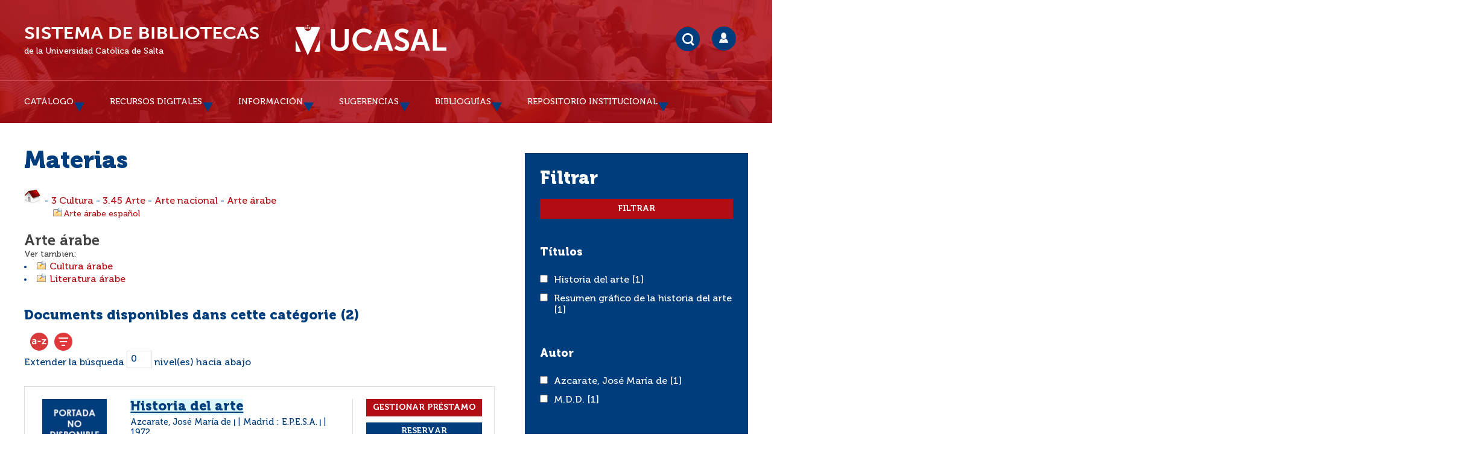

--- FILE ---
content_type: text/html; charset=iso-8859-1
request_url: https://bibliotecas.ucasal.edu.ar/opac_css/index.php?lvl=categ_see&id=1023
body_size: 68886
content:
<!DOCTYPE html>
<html><head><meta http-equiv="Content-Type" content="charset=iso-8859-1">


    
			<meta charset="iso-8859-1">
			<meta name="author" content="Sistema de Bibliotecas (UCASAL) Universidad Católica de Salta">
					
			<meta name="keywords" content="Sistema de Bibliotecas UCASAL, Repositorio Institucional UCASAL, Biblioteca UCASAL">
			<meta name="description" content="Catálogo y Repositorio Institucional UCASAL Universidad Católica de Salta"><meta name="robots" content="all">
			<!--IE et son enfer de compatibilit&eacute;-->
			<meta http-equiv="X-UA-Compatible" content="IE=Edge">
			<meta name="viewport" content="width=device-width, initial-scale=1, maximum-scale=1">
	<!--IE et son enfer de compatibilit&eacute;-->
	<meta http-equiv="X-UA-Compatible" content="IE=Edge">
	<meta name="viewport" content="width=device-width, initial-scale=1, maximum-scale=1">		
	<title>UCASAL-Sistema de Bibliotecas - Catálogo en línea y Repositorio Institucional </title>
	<script type="text/javascript" src="./styles/common/toolkits/jquery/versions/jquery-2.2.4.min.js"></script>
	<script type="text/javascript" src="./styles/common/toolkits/jquery/components/jquery.mobile.custom.min.js"></script>
	<script type="text/javascript" src="./styles/common/toolkits/uikit/js/uikit.min.js"></script>
	<link rel="stylesheet" type="text/css" href="./styles/common/toolkits/uikit/css/uikit.min.css">
	<script type="text/javascript" src="./styles/common/toolkits/uikit/js/components/init-responsive.min.js"></script>
	<link rel="stylesheet" type="text/css" href="./styles/common/toolkits/uikit/css/components/init-responsive.min.css">
	<script type="text/javascript" src="./styles/common/toolkits/uikit/js/components/search-box-tgle-clpse.min.js"></script>
	<script type="text/javascript" src="./styles/common/toolkits/uikit/js/components/set-grid-main-uncolored.min.js"></script>
	<link rel="stylesheet" type="text/css" href="./styles/common/toolkits/uikit/css/components/set-grid-main-uncolored.min.css">
	<script type="text/javascript" src="./styles/common/toolkits/uikit/js/components/touch-user-box-tgle.min.js"></script>
	<link rel="stylesheet" type="text/css" href="./styles/common/toolkits/uikit/css/components/touch-user-box-tgle.min.css">
	<link rel="alternate" type="application/rss+xml" title="Año 2010 - RIUCASAL" href="https://bibliotecas.ucasal.edu.ar/opac_css/rss.php?id=6"><link rel="alternate" type="application/rss+xml" title="Año 2011 - RIUCASAL" href="https://bibliotecas.ucasal.edu.ar/opac_css/rss.php?id=7"><link rel="alternate" type="application/rss+xml" title="Año 2012 - RIUCASAL" href="https://bibliotecas.ucasal.edu.ar/opac_css/rss.php?id=8"><link rel="alternate" type="application/rss+xml" title="Año 2013 - RIUCASAL" href="https://bibliotecas.ucasal.edu.ar/opac_css/rss.php?id=9"><link rel="alternate" type="application/rss+xml" title="Año 2014 - RIUCASAL" href="https://bibliotecas.ucasal.edu.ar/opac_css/rss.php?id=10"><link rel="alternate" type="application/rss+xml" title="Año 2015 - RIUCASAL" href="https://bibliotecas.ucasal.edu.ar/opac_css/rss.php?id=11"><link rel="alternate" type="application/rss+xml" title="Año 2016 - RIUCASAL" href="https://bibliotecas.ucasal.edu.ar/opac_css/rss.php?id=12"><link rel="alternate" type="application/rss+xml" title="Año 2017 - RIUCASAL" href="https://bibliotecas.ucasal.edu.ar/opac_css/rss.php?id=13"><link rel="alternate" type="application/rss+xml" title="Repositorio Institucional Universidad Católica de Salta" href="https://bibliotecas.ucasal.edu.ar/opac_css/rss.php?id=5">
	<!-- Inclusion JQuery pour uikit --><!--[if (!IE)|(gt IE 8)]><!-->
				<script type="text/javascript" src="./styles/common/toolkits/jquery/versions/jquery-2.1.1.min.js"></script>
				<!--<![endif]-->
				
				<!--[if lte IE 8]>
				  <script type='text/javascript' src='./styles/common/toolkits/jquery/components/jquery-1.9.1.min.js'></script>
				<![endif]--><script type="text/javascript" src="./styles/common/toolkits/jquery/components/jquery.bxsliderv4.min.js"></script><script type="text/javascript" src="./styles/common/toolkits/jquery/components/jquery.mobile.custom.min.js"></script>
<link rel="stylesheet" type="text/css" href="./styles/common/animation_display.css?1615840338">
<link rel="stylesheet" type="text/css" href="./styles/common/common.css?1716833030">
<link rel="stylesheet" type="text/css" href="./styles/common/contrib.css?1673291018">
<link rel="stylesheet" type="text/css" href="./styles/common/dGrowl.css?1657634134">
<link rel="stylesheet" type="text/css" href="./styles/common/font-awesome.css?1478608024">
<link rel="stylesheet" type="text/css" href="./styles/common/open-sans.css?1479327386">
<link rel="stylesheet" type="text/css" href="./styles/common/pagination.css?1532031720">
<link rel="stylesheet" type="text/css" href="./styles/common/record_display.css?1540579364">
<link rel="stylesheet" type="text/css" href="./styles/common/visionneuse.css?1646678038">
<link rel="stylesheet" type="text/css" href="./styles/ucasalz/1-grid.css?1591311150">
<link rel="stylesheet" type="text/css" href="./styles/ucasalz/2-base.css?1659734476">
<link rel="stylesheet" type="text/css" href="./styles/ucasalz/calendar.css?1656708976">
<link rel="stylesheet" type="text/css" href="./styles/ucasalz/cucasal.css?1734470238">
<link rel="stylesheet" type="text/css" href="./styles/ucasalz/font.css?1724779936">
<link rel="stylesheet" type="text/css" href="./styles/ucasalz/fontAcontent.css?1657131958">
<link rel="stylesheet" type="text/css" href="./styles/ucasalz/responsive.css?1723139410"><script type="text/javascript">var opac_style= 'ucasalz';</script>
	<!-- css_authentication -->	<link rel="SHORTCUT ICON" href="https://bibliotecas.ucasal.edu.ar/images/favicon.ico">
	<script type="text/javascript" src="includes/javascript/drag_n_drop.js"></script>
	<script type="text/javascript" src="includes/javascript/handle_drop.js"></script>
	<script type="text/javascript" src="includes/javascript/popup.js"></script>
	<script type="text/javascript" src="https://ajax.googleapis.com/ajax/libs/jquery/1.10.2/jquery.min.js"></script>
	<link rel="stylesheet" type="text/css" href="includes/javascript/lightcase/src/css/lightcase.css">   
	<script type="text/javascript" src="includes/javascript/lightcase/src/js/lightcase.js"></script>
	<script type="text/javascript" src="includes/javascript/jquery.lazy-master/jquery.lazy.min.js"></script>
	<script type="text/javascript" src="includes/javascript/loadingoverlay.min.js"></script>
    <script type="text/javascript" src="includes/javascript/ajax_p.js"></script>
	<link href="https://cdn.jsdelivr.net/npm/@sweetalert2/theme-default/default.css" rel="stylesheet">
	<script src="https://cdn.jsdelivr.net/npm/sweetalert2@11/dist/sweetalert2.min.js"></script>	
	<style type="text/css">
		#pmbopac{
			display: none;
		}
	</style>	
	<script type="text/javascript">
	$(function(){
		// Show document body!
		$('body').show();
		// Progress bar
		var loadingTime = 3000;
		$.LoadingOverlay('show', {
			image           : '',
			fontawesomeColor : '#FFFFFF',
		    text  : 'Cargando portal...',
			textColor  : '#FFFFFF',			
			progress        : true,
			progressSpeed   : loadingTime,
			fade            : [0, 250], 
			progressColor 	: '#003d7c',
			background      : 'rgba(178, 13, 21, 1)',
		});
		$.LoadingOverlay('progress', 100);
		setTimeout(function(){
			$.LoadingOverlay('hide');
		}, loadingTime);
	 });	
	</script>
	<script type="text/javascript">
	$(window).load(function() {
		 $.LoadingOverlay('hide');
	});
	</script>	
	<script type="text/javascript">
			// Fonction a utiliser pour l'encodage des URLs en javascript
			function encode_URL(data){
				var docCharSet = document.characterSet ? document.characterSet : document.charset;
				if(docCharSet == "UTF-8"){
	    			return encodeURIComponent(data);
	    		}else{
	    			return escape(data);
	    		}
	    	}
	    </script>
	<script type="text/javascript">
	  	if (!document.getElementsByClassName){ // pour ie
			document.getElementsByClassName = 
			function(nom_class){
				var items=new Array();
				var count=0;
				for (var i=0; i<document.getElementsByTagName('*').length; i++) {  
					if (document.getElementsByTagName('*').item(i).className == nom_class) {
						items[count++] = document.getElementsByTagName('*').item(i); 
				    }
				 }
				return items;
			 }
		}
	</script>
	<link rel="stylesheet" href="https://unpkg.com/accordion-js@3.3.2/dist/accordion.min.css">
	<script type="text/javascript" src="includes/javascript/accordion.min.js"></script> 	

		<link rel="stylesheet" type="text/css" href="./includes/javascript/dojo/dijit/themes/tundra/tundra.css">
		<script type="text/javascript">
			var dojoConfig = {
				parseOnLoad: true,
				locale: 'es-es',
				isDebug: false,
				usePlainJson: true,
				packages: [{
						name: 'pmbBase',
						location:'../../../..'
					},{
						name: 'd3',
						location:'../../d3'
					}],
				deps: ['apps/pmb/MessagesStore', 'dgrowl/dGrowl', 'dojo/ready', 'apps/pmb/ImagesStore'],
				callback:function(MessagesStore, dGrowl, ready, ImagesStore){
					window.pmbDojo = {};
					pmbDojo.messages = new MessagesStore({url:'./ajax.php?module=ajax&categ=messages', directInit:false});
					pmbDojo.images = new ImagesStore({url:'./ajax.php?module=ajax&categ=images', directInit:false});
					ready(function(){
						new dGrowl({'channels':[{'name':'info','pos':2},{'name':'error', 'pos':1}]});
					});
						
				},
			};
		</script>
		<script type="text/javascript" src="./includes/javascript/dojo/dojo/dojo.js"></script>
		<script type="text/javascript">
		dojo.addOnLoad(function () {
			// Ajout du theme Dojo
			dojo.addClass(dojo.body(),'tundra');
		})
		</script>
		<script type="text/javascript">
	var pmb_img_patience = './images/patience.gif';
</script><script type="text/javascript">
			var opac_show_social_network =0;
		</script>
	<script type="text/javascript" src="./visionneuse/javascript/visionneuse.js"></script>
	<script type="text/javascript" src="./includes/javascript/http_request.js"></script>
<link rel="stylesheet" href="../chat/styles/chats/default/iframe.css">
<script type="text/javascript" src="includes/javascript/dudialog/src/messagebox.js"></script>
<link rel="stylesheet" href="includes/javascript/dudialog/src/messagebox.css">
<script type="text/javascript">
function chat_block() {
		document.getElementById('mibew-chat-frame-toggle-607f41dfa37f72e6').style.display = 'block';
    }
function chat_block_m(x) {
	var x;
	if(x=='submit'){
		document.getElementById('mibew-chat-frame-toggle-607f41dfa37f72e6').style.display = 'block';
	}
    }	
</script>

	
<script>
				dojo.addOnLoad(function (){
					//on balance un evenement pour les initialiser les modules si besoin...
					dojo.publish('init',['cms_dojo_init',{}]);
				});
			</script>

</head><body onload="window.defaultStatus='PMB: Acceso público';" id="pmbopac">
		<script type="text/javascript">
		function findNoticeElement(id){
			var ul=null;
			//cas des notices classiques
			var domNotice = document.getElementById('el'+id+'Child');
			//notice_display
			if(!domNotice) domNotice = document.getElementById('notice');
			if(domNotice){
				var uls = domNotice.getElementsByTagName('ul');
				for (var i=0 ; i<uls.length ; i++){
					if(uls[i].getAttribute('id') == 'onglets_isbd_public'+id){
						var ul = uls[i];
						break;
					}
				}
			} else{
				var li = document.getElementById('onglet_isbd'+id);
				if(!li) var li = document.getElementById('onglet_public'+id);
				if(!li) var li = document.getElementById('onglet_detail'+id);
				if(li) var ul = li.parentNode;
			}
			return ul;
		}
		function show_what(quoi, id) {
			switch(quoi){
				case 'EXPL_LOC' :
					document.getElementById('div_expl_loc' + id).style.display = 'block';
					document.getElementById('div_expl' + id).style.display = 'none';
					document.getElementById('onglet_expl' + id).className = 'isbd_public_inactive';
					document.getElementById('onglet_expl_loc' + id).className = 'isbd_public_active';
					break;
				case 'EXPL' :
					document.getElementById('div_expl_loc' + id).style.display = 'none';
					document.getElementById('div_expl' + id).style.display = 'block';
					document.getElementById('onglet_expl' + id).className = 'isbd_public_active';
					document.getElementById('onglet_expl_loc' + id).className = 'isbd_public_inactive';
					break;
				default :
					quoi= quoi.toLowerCase();
					var ul = findNoticeElement(id);
					if (ul) {
						var items  = ul.getElementsByTagName('li');
						for (var i=0 ; i<items.length ; i++){
							if(items[i].getAttribute('id')){
								if(items[i].getAttribute('id') == 'onglet_'+quoi+id){
									items[i].className = 'isbd_public_active';
									document.getElementById('div_'+quoi+id).style.display = 'block';
								}else{
									if(items[i].className != 'onglet_tags' && items[i].className != 'onglet_avis' && items[i].className != 'onglet_sugg' && items[i].className != 'onglet_basket' && items[i].className != 'onglet_liste_lecture'){
										items[i].className = 'isbd_public_inactive';
										document.getElementById(items[i].getAttribute('id').replace('onglet','div')).style.display = 'none';
									}
								}
							}
						}
					}
					break;
			}
		}
		</script>
	<script type="text/javascript" src="./includes/javascript/tablist_ajax.js"></script>
<script type="text/javascript" src="./includes/javascript/tablist.js"></script>
<script type="text/javascript" src="./includes/javascript/misc.js"></script>
	<div id="att" style="z-Index:1000"></div>
	<div id="container"><div id="main" style="position: static; left: 0px; top: 0px;" fixed="yes"><div id="main_header"><div id="entete">   
    <style>
        #intro {
            max-width: 1200px;
            margin: 0 auto;
        }
        #accessibility {
            display:none;
        }
    </style>
</div>
<script>
$(document).ready(function () {
$('#post_adress').remove();
});
</script></div><div id="main_hors_footer" style="visibility: visible; display: block;">
						

<script type="text/javascript" src="./includes/javascript/auth_popup.js"></script>	
<script type="text/javascript" src="./includes/javascript/pnb.js"></script><div id="cms_module_htmlcode_182" class="cms_module_htmlcode cms_module" style="visibility: visible;"><script>
    $(document).ready(function () {
        $("#resultatrech").insertBefore($("#navbar"));
    }
    );
</script></div><div id="cms_module_htmlcode_176" class="cms_module_htmlcode cms_module" style="visibility: visible; display: block;"><style>
    .mode_selector_list {
        display: none;
    }
</style>
<script>
    $(document).ready(function () {
        $("#bandeau").removeClass("uk-width-large-1-4 uk-width-medium-1-3 uk-width-small-1-1 ready is-on-left-side uk-grid-margin");
        $("#bandeau").addClass("uk-width-large-1-4 uk-width-medium-1-3 uk-width-small-1-1 ready is-on-right-side uk-grid-margin");
    }
    ); 
</script></div><div id="cms_module_htmlcode_173" class="cms_module_htmlcode cms_module" style="visibility: visible; display: block;"><script>
    $(document).ready(function () {
        // $("#intro").insertBefore($("#main"));
        $("#entete").insertBefore($("#container"));
        $("#entete").append($("#intro"));
        $("#aut_details").insertBefore($("#navbar"));
    }
    );
</script></div><div id="navigator" fixed="yes">
<table style="width:100%"><tr><td class="navig_actions_first_screen"><a href="./index.php?lvl=index" class="navig_etageres"><span>Volver a la pantalla de inicio %s...</span></a></td>
</tr></table></div><div id="aut_details">
		<h3><span>Materias</span></h3>
	<div id="aut_details_container">
		<div id="aut_see" class="aut_see">
			<table class="table_aut_see">
				<tr id="authority_container">
					<td>
						<div id="authority_display_table" class="aut_display_table">
																																		<span class="fil_ariane"><a href="./index.php?lvl=categ_see&amp;id=1"><img src="./images/home.jpg" style="border:0px"></a> - <a href="./index.php?lvl=categ_see&amp;id=13">3 Cultura</a> - <a href="./index.php?lvl=categ_see&amp;id=261">3.45 Arte</a> - <a href="./index.php?lvl=categ_see&amp;id=480">Arte nacional</a> - <a href="./index.php?lvl=categ_see&amp;id=1023">Arte árabe</a> </span>
				<br><div style="margin-left:48px"><div><a href="./index.php?lvl=categ_see&amp;id=7416" class="folder small"> <img src="./images/folder_search.gif" alt="folder" style="border:0px" align="absmiddle"></a><a href="./index.php?lvl=categ_see&amp;id=7416" class="small">Arte árabe español</a></div></div>
		<h4 class="title_categ"><span>Arte árabe</span></h4>
			
				<div id="categ_see_also" class="categ_see_also">
			<h5><span>Ver también:</span></h5>
												<ul>
								<li>
					<a href="./index.php?lvl=categ_see&amp;id=1024">
													<img src="./images/folder_search.gif" border="0" align="absmiddle">
											</a>
					<a href="./index.php?lvl=categ_see&amp;id=1024">Cultura árabe</a>
					
	 			</li>		
															<li>
					<a href="./index.php?lvl=categ_see&amp;id=1025">
													<img src="./images/folder_search.gif" border="0" align="absmiddle">
											</a>
					<a href="./index.php?lvl=categ_see&amp;id=1025">Literatura árabe</a>
					
	 			</li>		
									</ul>
									</div>
																																				
																	<div class="aut_display_row concepts_composed">	
										
									</div>
																																								
																																	<!-- Bouton edition -->
													
																																					</div>
					</td>
				</tr>
			</table>	
		</div>
					<div id="aut_details_liste">
				<h3><span class="aut_details_liste_titre">Documents disponibles dans cette catégorie (<span id="nb_aut_details">2</span>)</span></h3>
<div id="resultatrech_liste"><span class="espaceResultSearch"> </span><span class="espaceResultSearch"> </span><script type="text/javascript" src="./includes/javascript/select.js"></script>
						<script>
							var ajax_get_sort=new http_request();
					
							function get_sort_content(del_sort, ids) {
								var url = './ajax.php?module=ajax&categ=sort&sub=get_sort&raz_sort='+(typeof(del_sort) != 'undefined' ? del_sort : '')+'&suppr_ids='+(typeof(ids) != 'undefined' ? ids : '')+'&page_en_cours=lvl%3Dcateg_see%26id%3D1023&sort_name=notices';
								ajax_get_sort.request(url,0,'',1,show_sort_content,0,0);
							}
					
							function show_sort_content(response) {
								document.getElementById('frame_notice_preview').innerHTML=ajax_get_sort.get_text();
								var tags = document.getElementById('frame_notice_preview').getElementsByTagName('script');
					       		for(var i=0;i<tags.length;i++){
									window.eval(tags[i].text);
					        	}
							}
							function kill_sort_frame() {
								var sort_view=document.getElementById('frame_notice_preview');
								if (sort_view)
									sort_view.parentNode.removeChild(sort_view);
							}
						</script>  
                        <span class="triSelector">
                            <a onclick="show_layer(); get_sort_content();" title="Selecciones disponibles" style="cursor : pointer;">
                                <img src="./images/orderby_az.gif" alt="Selecciones disponibles" class="align_bottom" hspace="3" style="border:0px" id="sort_icon">
                            </a>
                        </span><form name="mc_values" action="./index.php?lvl=more_results" style="display:none" method="post">
<input type="hidden" name="search[]" value="s_4"><input type="hidden" name="inter_0_s_4" value=""><input type="hidden" name="op_0_s_4" value="EQ"><input type="hidden" name="field_0_s_4[]" value='a:2:{s:17:"serialized_search";s:25:"a:1:{s:6:"SEARCH";a:0:{}}";s:11:"search_type";s:20:"search_simple_fields";}'><input type="hidden" name="page" value="1">
			<input type="hidden" name="nb_per_page_custom" value="">
<input type="hidden" name="csrf_token" value="f30f6c5188b5286ad5d4a098b11dee33e647c36d"></form><span class="espaceResultSearch">  </span><span class="affiner_recherche"><a href="./index.php?search_type_asked=extended_search&amp;mode_aff=aff_module" title="Refinar búsqueda">Refinar búsqueda</a></span><div id="autopostageform">Extender la búsqueda <input name="nb_level_enfants" type="text" size="2" value="0" onchange="document.location='./index.php?lvl=categ_see&amp;id=1023&amp;main=0&amp;nb_level_enfants='+this.value"> nivel(es) hacia abajo</div><blockquote>
<ul class="mode_selector_list"><li class="mode_selector" onclick="switch_mode(0)" title="Por defecto">
                          <img src="./styles/common/images/record_mode_default.png" alt="Por defecto">
                      </li><li class="mode_selector_selected" onclick="switch_mode(1)" title="tplucasal" _selected>
                              <img src="./styles/common/images/tpl.png" alt="tplucasal">
                          </li></ul>
		<script type="text/javascript">
			function switch_mode(id_mode){
				
				var formName='';
				
				for(var iForm in document.forms){
					
					if(document.forms[iForm].nodeName=='FORM'){
						var replace = false;
						for(var iInput in document.forms[iForm].children){
							if(document.forms[iForm].children[iInput].name=='user_current_mode'){
								document.forms[iForm].children[iInput].value=id_mode;
								replace=true;
							}
						}
						
						if(!replace){
							var user_current_mode='';
						
							user_current_mode=document.createElement('input');
							user_current_mode.setAttribute('name','user_current_mode');
							user_current_mode.setAttribute('value',id_mode);
							user_current_mode.setAttribute('type','hidden');
											
							try{
							 	document.forms[iForm].appendChild(user_current_mode);
							}catch(e){
								
							}
						}
						
						if(document.forms[iForm].name=='form_values'){
							formName='form_values';
						}
						
						if(!formName && document.forms[iForm].name=='form'){
							formName='form';
						}
					}
				}
				
				document.getElementsByName(formName)[0].submit();
				
			}
		</script>
		<div class="row"><div class="aff_notice_template_notice">
				<div class="parentNotCourte uk-clearfix">
					<div class="vignetteimgNot">
					<!-- Vignette de la notice -->						
					<div class="vignetteDocNot">
					<img class="lazy" data-src="https://bibliotecas.ucasal.edu.ar/opac_css/thumbnail.php?type=1&amp;id=3365">
					</div>												
					<p class="typeDoc_notCourte">
					Texto impreso
					</p>
					</div>
					<div class="notice_corps">			
					<div class="descr_notice_corps">
					<div class="title_notCourte">		
					<h3><a href="https://bibliotecas.ucasal.edu.ar/opac_css/index.php?lvl=notice_display&amp;id=3365">
					<span class="tit1_notCourte"><span class="text_search0">Historia del arte</span>
					</span></a></h3>						
					</div>
					<div class="infoCompl_notCourte">
					<span class="auteur_notCourte">
					Azcarate, José María de  
					</span>
					| 
					<span class="editeur_notCourte">Madrid : E.P.E.S.A.</span>
					| 									
					<span class="annee_notCourte">1972</span>
					</div>										
					</div>									
					<!-- Plus d'informations -->
					
					<div style="font-size: 0.8em;color: #b20d15;"><b><img src="./styles/ucasalz/images/docpapel.png" style="width:25px;"> | En formato papel.</b></div>	
					<div class="plusN">
					<a href="https://bibliotecas.ucasal.edu.ar/opac_css/index.php?lvl=notice_display&amp;id=3365">Más información...</a>
					</div>
					</div>
					<div class="panier_avis_notCourte">
					<!-- Documents numeriques -->
					
					<div id="resa_notice_p" style="padding-bottom: 10px;">
					<input style="width:100%!important;padding: 6px 6px!important;font-weight: 700!important;" type="button" class="bouton" name="lvlx" value="Gestionar Préstamo" onclick="check_p(3365,0); return false;">	   
					</div>
					<div id="pres_3365"></div>
					<div id="resaa_3365"></div>
										
					<div id="resa_notice">
			<input style="background-color: #003D7C!important;width:100%!important;padding: 6px 6px!important;font-weight: 700!important;" type="button" class="bouton" name="lvlx" value="Reservar" onclick="p_reservar(3365,0);return false;">		 
			</div>
				<script type="text/javascript">
				function p_reservar(idnotice,idbulletin){
							var idnotice;
							var idbulletin;						
							$.MessageBox({
								buttonDone  : 'Reservar',
								buttonFail  : 'Cancelar',
								message     : 'Utiliz&aacute; la reserva cuando todos los ejemplares est&eacute;n prestados!<br>Caso contrario utilizar: Gestionar Pr&eacute;stamos',
								title       : 'AVISO'
							}).done(function(){
								check_g(idnotice,idbulletin);
							}).fail(function(){
							});
				}
				</script>			
				
					
					</div>
					<div class="clear ui-empty-item"></div>
					<div class="footer_notice">							
					<div class="dispoLien_notice">
					
	<div class="row"></div>
	<div id="3365" class="notice-parent">
		<!-- <img src='./getgif.php?nomgif=plus' class='img_plus' name='imEx' id='3365Img' title='' border='0' onClick="expandBase('3365', true); return false;" hspace='3'> -->
		<span class="notice-heada">
		   <div class="plusN">
			<a id="3365Img" title="" border="0" onclick="expandBase('3365', true); return false;">Ver ejemplares</a>
		   </div>
		</span>
	</div>
	<div id="3365Child" class="notice-child" style="margin-bottom:6px;display:none;width:94%">
		<div id="zone_exemplaires"><table class="exemplaires" width="100%" cellpadding="2"><tbody><tr class="thead"><th class="expl_header_expl_cote">Pedir por</th><th class="expl_header_location_libelle">Ubicación</th><th class="expl_header_statut">Estado</th></tr><tr></tr><tr style="border-top: 1px solid #383D3D !important;" class="item_expl expl_available"><td style="border-bottom: 1px solid #ddd;" id="expl_cote" class="Pedir por" data="Pedir por"><strong style="color:#9B0E22;">R7.03 A992</strong></td><td style="border-bottom: 1px solid #ddd;" id="location_libelle" class="Localización" data="Localización">Biblioteca Central</td><td style="border-bottom: 1px solid #ddd;" id="expl_id" class="statut" data="Estado">Disponible</td></tr><tr></tr><tr style="border-top: 1px solid #383D3D !important;" class="item_expl expl_available"></tr></tbody></table></div>
	</div>
	
					</div>											
					</div>
					<div class="clear ui-empty-item"></div>
					<div class="clear ui-empty-item"></div>
				</div>
				<span class="Z3988" title="ctx_ver=Z39.88-2004&amp;rft_val_fmt=info%3Aofi%2Ffmt%3Akev%3Amtx%3Abook&amp;rft.genre=book&amp;rft.btitle=Historia%20del%20arte&amp;rft.title=Historia%20del%20arte%20%3A%20En%20cuadros%20esquem%C3%A1ticos&amp;rft.tpages=99%20p.&amp;rft.date=1972&amp;rft_id=&amp;rft.series=Sinopsis&amp;rft.pub=E.P.E.S.A.&amp;rft.place=Madrid&amp;rft.edition=10a.%20ed&amp;rft.au=Jos%C3%A9%20Mar%C3%ADa%20de%20Azcarate&amp;rft.aulast=Azcarate&amp;rft.aufirst=Jos%C3%A9%20Mar%C3%ADa%20de"></span></div> <div class="aff_notice_template_notice">
				<div class="parentNotCourte uk-clearfix">
					<div class="vignetteimgNot">
					<!-- Vignette de la notice -->						
					<div class="vignetteDocNot">
					<img class="lazy" data-src="https://bibliotecas.ucasal.edu.ar/opac_css/thumbnail.php?type=1&amp;id=40354">
					</div>												
					<p class="typeDoc_notCourte">
					Texto impreso
					</p>
					</div>
					<div class="notice_corps">			
					<div class="descr_notice_corps">
					<div class="title_notCourte">		
					<h3><a href="https://bibliotecas.ucasal.edu.ar/opac_css/index.php?lvl=notice_display&amp;id=40354">
					<span class="tit1_notCourte"><span class="text_search0">Resumen gráfico de la historia del arte</span>
					</span></a></h3>						
					</div>
					<div class="infoCompl_notCourte">
					<span class="auteur_notCourte">
					M.D.D.  
					</span>
					| 
					<span class="editeur_notCourte">Barcelona : Gustavo Gili</span>
					| 									
					<span class="annee_notCourte"></span>
					</div>										
					</div>									
					<!-- Plus d'informations -->
					
					<div style="font-size: 0.8em;color: #b20d15;"><b><img src="./styles/ucasalz/images/docpapel.png" style="width:25px;"> | En formato papel.</b></div>	
					<div class="plusN">
					<a href="https://bibliotecas.ucasal.edu.ar/opac_css/index.php?lvl=notice_display&amp;id=40354">Más información...</a>
					</div>
					</div>
					<div class="panier_avis_notCourte">
					<!-- Documents numeriques -->
					
					<div id="resa_notice_p" style="padding-bottom: 10px;">
					<input style="width:100%!important;padding: 6px 6px!important;font-weight: 700!important;" type="button" class="bouton" name="lvlx" value="Gestionar Préstamo" onclick="check_p(40354,0); return false;">	   
					</div>
					<div id="pres_40354"></div>
					<div id="resaa_40354"></div>
										
					<div id="resa_notice">
			<input style="background-color: #003D7C!important;width:100%!important;padding: 6px 6px!important;font-weight: 700!important;" type="button" class="bouton" name="lvlx" value="Reservar" onclick="p_reservar(40354,0);return false;">		 
			</div>
				<script type="text/javascript">
				function p_reservar(idnotice,idbulletin){
							var idnotice;
							var idbulletin;						
							$.MessageBox({
								buttonDone  : 'Reservar',
								buttonFail  : 'Cancelar',
								message     : 'Utiliz&aacute; la reserva cuando todos los ejemplares est&eacute;n prestados!<br>Caso contrario utilizar: Gestionar Pr&eacute;stamos',
								title       : 'AVISO'
							}).done(function(){
								check_g(idnotice,idbulletin);
							}).fail(function(){
							});
				}
				</script>			
				
					
					</div>
					<div class="clear ui-empty-item"></div>
					<div class="footer_notice">							
					<div class="dispoLien_notice">
					
	<div class="row"></div>
	<div id="40354" class="notice-parent">
		<!-- <img src='./getgif.php?nomgif=plus' class='img_plus' name='imEx' id='40354Img' title='' border='0' onClick="expandBase('40354', true); return false;" hspace='3'> -->
		<span class="notice-heada">
		   <div class="plusN">
			<a id="40354Img" title="" border="0" onclick="expandBase('40354', true); return false;">Ver ejemplares</a>
		   </div>
		</span>
	</div>
	<div id="40354Child" class="notice-child" style="margin-bottom:6px;display:none;width:94%">
		<div id="zone_exemplaires"><table class="exemplaires" width="100%" cellpadding="2"><tbody><tr class="thead"><th class="expl_header_expl_cote">Pedir por</th><th class="expl_header_location_libelle">Ubicación</th><th class="expl_header_statut">Estado</th></tr><tr></tr><tr style="border-top: 1px solid #383D3D !important;" class="item_expl expl_available"><td style="border-bottom: 1px solid #ddd;" id="expl_cote" class="Pedir por" data="Pedir por"><strong style="color:#9B0E22;">7.03 M478</strong></td><td style="border-bottom: 1px solid #ddd;" id="location_libelle" class="Localización" data="Localización">Biblioteca Central</td><td style="border-bottom: 1px solid #ddd;" id="expl_id" class="statut" data="Estado">Disponible</td></tr></tbody></table></div>
	</div>
	
					</div>											
					</div>
					<div class="clear ui-empty-item"></div>
					<div class="clear ui-empty-item"></div>
				</div>
				<span class="Z3988" title="ctx_ver=Z39.88-2004&amp;rft_val_fmt=info%3Aofi%2Ffmt%3Akev%3Amtx%3Abook&amp;rft.genre=book&amp;rft.btitle=Resumen%20gr%C3%A1fico%20de%20la%20historia%20del%20arte&amp;rft.title=Resumen%20gr%C3%A1fico%20de%20la%20historia%20del%20arte%20%3A%20Arquitectura-escultura-pintura&amp;rft.tpages=141%20p.&amp;rft_id=&amp;rft.pub=Gustavo%20Gili&amp;rft.place=Barcelona&amp;rft.edition=4a.%20ed.&amp;rft.au=M.D.D.&amp;rft.aulast=M.D.D.&amp;rft.aufirst="></span></div> <div class="aff_notice_template row"></div></div></blockquote>

</div>
			</div>	
			
	</div>
</div><div id="navbar"><hr><div style="text-align:center">
<div class="navbar">
	
<script type="text/javascript">
<!--
	function test_form(form)
	{

		if (form.page.value > 1)
		{
			alert("&iexcl;N&uacute;mero de p&aacute;gina demasiado elevado!");
			form.page.focus();
			return false;
		}

		return true;
	}
-->
</script>
	<form name="form" action="./index.php?lvl=categ_see&amp;id=1023&amp;nbr_lignes=2&amp;l_typdoc=a" method="post" onsubmit="return test_form(form)">
			<img src="./images/first-grey.png" alt="primera página">
				<img src="./images/prev-grey.png" alt="página anterior">
							<strong>1</strong>
						<img src="./images/next-grey.png" alt="página siguiente">
				<img src="./images/last-grey.png" alt="última página">
		(1 - 2 / 2)
	
				<span style="float:right;">Por página :
								<a class="navbar_custom" href="javascript:document.location=%22./index.php?lvl=categ_see&amp;id=1023&amp;page=1&amp;nbr_lignes=2&amp;l_typdoc=a&amp;nb_per_page_custom=25%22">25</a> 
											<a class="navbar_custom" href="javascript:document.location=%22./index.php?lvl=categ_see&amp;id=1023&amp;page=1&amp;nbr_lignes=2&amp;l_typdoc=a&amp;nb_per_page_custom=50%22">50</a> 
											<a class="navbar_custom" href="javascript:document.location=%22./index.php?lvl=categ_see&amp;id=1023&amp;page=1&amp;nbr_lignes=2&amp;l_typdoc=a&amp;nb_per_page_custom=100%22">100</a> 
											<a class="navbar_custom" href="javascript:document.location=%22./index.php?lvl=categ_see&amp;id=1023&amp;page=1&amp;nbr_lignes=2&amp;l_typdoc=a&amp;nb_per_page_custom=200%22">200</a> 
							</span>
		
		
		
		
		
		
		
			
			<input type="hidden" name="csrf_token" value="bbd3e240df34aacbd55ad24b18a02ed05829cb76"></form>
</div></div></div><div id="cms_module_htmlcode_137" class="cms_module_htmlcode cms_module" style="visibility: visible;"><script>
$("#facette_suggest").insertBefore($("#facette_wrapper"));
  /*  $(document).ready(function () {
        $("#intro").insertBefore($("#main"));
        $("#post_adress").remove();
        $("#aut_details").insertBefore($("#navbar"));
    }
    ); */
</script></div><div id="intro_message"><div class="p2"></div></div><!-- fermeture de #navigator -->
<!-- $Id: gabarit.html,v 1.12 2020/12/17 13:54:17 gneveu Exp $ -->

	
		</div><!-- fin DIV main_hors_footer --> 

		</div><!-- /div id=main -->

		<div id="bandeau" style="visibility: visible;" fixed="yes"><div id="adresse" fixed="yes">

		<h3>Dirección</h3>

		<span>
			<br>
			Universidad Católica de Salta - Campo Castañares<br>
			4400 Salta<br>
			Argentina <br>
			(0387)4268529-4268528<br><span id="opac_biblio_email">
			<a href="mailto:biblioteca@ucasal.net" title="biblioteca@ucasal.net">contacto</a></span></span>
	    </div><div id="accueil" fixed="yes" style="visibility: visible; display: block;">

<h3><span onclick='document.location="./index.php?"' style="cursor: pointer;">Inicio</span></h3>
<p class="centered"><a href="./index.php?"><img src="./images/home.jpg" alt="Inicio" style="border:0px" class="center"></a></p>

					</div><div id="facette" fixed="yes">
				
				
		<script src="./includes/javascript/select.js" type="text/javascript"></script>
		<script type="text/javascript"> 		
			function test(elmt_id){
				var elmt_list=document.getElementById(elmt_id);

                if(elmt_list.className.includes('facette_expande')){
                    elmt_list.setAttribute('class', 'facette_collapsed');
                } else {
                    elmt_list.setAttribute('class', 'facette_expande');
                }

				for(i in elmt_list.rows){
					if(elmt_list.rows[i].firstElementChild && elmt_list.rows[i].firstElementChild.nodeName!='TH'){
						if(elmt_list.rows[i].style.display == 'none'){
							elmt_list.rows[i].style.display = 'block';
                            elmt_list.rows[i].setAttribute('class', 'facette_tr'); 
						}else{
							elmt_list.rows[i].style.display = 'none';
                            elmt_list.rows[i].setAttribute('class', 'facette_tr_hidden uk-hidden'); 
						}
					}
				}
			}
			
			function facette_see_more(id, json_facette_plus) {
				
				const usingModal = '0' == 1;
				var myTable = document.getElementById('facette_list_'+id);
				
				if (json_facette_plus == null) {

                    if (usingModal) {
                        if (typeof openModal == 'function') {
                            return openModal(id);
                        } else {
                            console.error('[facettes_modal] : openModal is not a function !')
                            return false;
                        } 
                    }

					var childs = myTable.childNodes;
					var nb_childs = childs.length;
					
					for(var i = 0; i < nb_childs; i++){
						if (childs[i].getAttribute('facette_ajax_loaded')!=null) {
							if (childs[i].getAttribute('style')=='display:block') {
								childs[i].setAttribute('style','display:none');
								childs[i].setAttribute('expanded','false');
							} else {
								childs[i].setAttribute('style','display:block');
								childs[i].setAttribute('expanded','true');
							}
						}
					}
				
					var see_more_less = document.getElementById('facette_see_more_less_'+id);
					see_more_less.innerHTML='';
					var span = document.createElement('span');
					if (see_more_less.getAttribute('etat')=='plus') {
						span.className='facette_moins_link';
						span.innerHTML='[-]';
						see_more_less.setAttribute('etat','moins');
					} else {
						span.className='facette_plus_link';
						span.innerHTML='[+]';
						see_more_less.setAttribute('etat','plus');		
					}
					see_more_less.appendChild(span);
					
				} else {
					var req = new http_request();
					var sended_datas = {'json_facette_plus': json_facette_plus };
					req.request("./ajax.php?module=ajax&categ=facettes&sub=see_more", true, 'sended_datas='+encodeURIComponent(JSON.stringify(sended_datas)), true, function(response) {
                        if (usingModal) {
                            if (typeof callback_see_more_modal == 'function') {
                                callback_see_more_modal(id, myTable, response)
                            } else {
                                console.error('[facettes_modal] : callback_see_more_modal is not a function !')
                            } 
                        } else {
                            callback_see_more(id, myTable, response);
                        }
                    });
				}
			}

            function callback_see_more(id, myTable, data) {
    			var jsonArray = JSON.parse(data);
    			//on supprime la ligne '+'
    			myTable.tBodies[0].removeChild(myTable.rows[myTable.rows.length-1]);
    			//on ajoute les lignes au tableau
    			for(var i=0;i<jsonArray.length;i++) {
    				var tr = document.createElement('tr');
    				tr.setAttribute('style','display:block');
    				tr.setAttribute('class', 'facette_tr');
    				tr.setAttribute('expanded','true');
    				tr.setAttribute('facette_ajax_loaded','1');
    	        	var td = tr.appendChild(document.createElement('td'));
    				td.setAttribute('class','facette_col_coche');
    	        	td.innerHTML = "<span class='facette_coche'><input type='checkbox' name='check_facette[]' value='" + jsonArray[i]['facette_value'] + "'>";
    	        	var td2 = tr.appendChild(document.createElement('td'));
    				td2.setAttribute('class','facette_col_info');
                    var aonclick = td2.appendChild(document.createElement('a'));
                    aonclick.setAttribute('style', 'cursor:pointer;');
                    aonclick.setAttribute('rel', 'nofollow');
                    aonclick.setAttribute('class', 'facet-link');
                    if (jsonArray[i]['facette_link']) {
                        aonclick.setAttribute('onclick', jsonArray[i]['facette_link']);
                    } else {
                        //Evt vers SearchSegmentController pour l'initialisation du clic
                        require(['dojo/topic'], function(topic){
    						topic.publish('FacettesRoot', 'FacettesRoot', 'initFacetLink', {elem: aonclick}); 
    					}); 
                    }
                    var span_facette_link = aonclick.appendChild(document.createElement('span'));
                    span_facette_link.setAttribute('class', 'facette_libelle');
    	        	span_facette_link.innerHTML = jsonArray[i]['facette_libelle'];
    				aonclick.appendChild(document.createTextNode(' '));
                    var span_facette_number = aonclick.appendChild(document.createElement('span'));
                    span_facette_number.setAttribute('class', 'facette_number');
                    span_facette_number.innerHTML = "[" + jsonArray[i]['facette_number'] + "]";
    	        	myTable.appendChild(tr);
    			}

                add_see_less(myTable, id);
    		}
            
            function add_see_less(myTable, id) {
    			//Ajout du see_less
    			var tr = document.createElement('tr');
    			tr.setAttribute('style','display:block');
    			tr.setAttribute('see_less','1');
    			tr.setAttribute('class','facette_tr_see_more');
    				
    			var td = tr.appendChild(document.createElement('td'));
    			td.setAttribute('colspan','3');
    				
    			var ahref = td.appendChild(document.createElement('a'));
    			ahref.setAttribute('id','facette_see_more_less_'+id);
    			ahref.setAttribute('etat','moins');
    			ahref.setAttribute('onclick','javascript:facette_see_more(' + id + ',null);');
    			ahref.setAttribute('style','cursor:pointer');
    			ahref.innerHTML='';
    				
    			var span = document.createElement('span');
    			span.className='facette_moins_link';
    			span.innerHTML='[-]';
    			ahref.appendChild(span);
				
    			myTable.appendChild(tr);
            }</script>
		<script type="text/javascript">
			function valid_facettes_multi(){
				//on bloque si aucune case coch&eacute;e
				var form = document.facettes_multi;
				for (i=0, n=form.elements.length; i<n; i++){
					if ((form.elements[i].checked == true)) {
						if(document.getElementById('filtre_compare_facette')) {
							document.getElementById('filtre_compare_facette').value='filter';
						}
						if(document.getElementById('filtre_compare_form_values')) {
							document.getElementById('filtre_compare_form_values').value='filter';
						}
						form.submit();
						return true;
					}
				}
				return false;
			}
		</script>
				<div id="facette_wrapper">
					<img src="./images/patience.gif">
					<script type="text/javascript">
						var req = new http_request();
						req.request("./ajax.php?module=ajax&categ=facettes&sub=get_data&facet_type=notices",false,null,true,function(data){
							var response = JSON.parse(data);
							document.getElementById('facette_wrapper').innerHTML=response.display;
						    require(['dojo/query', 'dojo/dom-construct'], function(query, domConstruct){
    						    query('#facette_wrapper script').forEach(function(node) {
                					domConstruct.create('script', {
                						innerHTML: node.innerHTML,
                						type: 'text/javascript'
                					}, node, 'replace');
                				});
						    });
							if(!response.exists_with_results) {
								require(['dojo/ready', 'dojo/dom-construct'], function(ready, domConstruct){
									ready(function(){
						                if (document.getElementById('segment_searches')) {
										    domConstruct.destroy('facette_wrapper');
						                } else {
						                    domConstruct.destroy('facette');
						                }
						    
									});
								});
							}
							if(response.map_location) {
								if(document.getElementById('map_location_search')) {
									document.getElementById('map_location_search').innerHTML=response.map_location;
									if(typeof(dojo) == 'object'){
										dojo.require('dojo.parser');
										dojo.parser.parse(document.getElementById('map_location_search'));
									}
								}
							}
                            hide_element_by_its_hidden_children('bandeau');
						}, '', '', true);
					</script>
				</div>
			<form name="form_values" style="display:none;" method="post" action="./index.php?lvl=more_results&amp;mode=extended">
				<input type="hidden" name="from_see" value="1">
				<input type="hidden" value="" id="filtre_compare_form_values" name="filtre_compare">
			<input type="hidden" name="csrf_token" value="a4ca9d5b886899357de0ead601c3d9b1f29ffa94"></form>
			</div><div id="accessibility" fixed="yes">
	<ul class="accessibility_font_size">
		<li class="accessibility_font_size_small">
			<a href="javascript:accessibilityFontSize(1);" title="Reducir texto">A-</a>
		</li>
		<li class="accessibility_font_size_normal">
			<a href="javascript:accessibilityFontSize(0);" title="Restablecer texto">A</a>
		</li>
		<li class="accessibility_font_size_big">
			<a href="javascript:accessibilityFontSize(2);" title="Agrandar texto">A+</a>
		</li>
	</ul>
</div><input type="hidden" id="opacAccessibility" name="opacAccessibility" value="1"><!-- $Id: accessibility.tpl.html,v 1.2 2022/10/28 13:22:25 qvarin Exp $ -->





<script type="text/javascript" src="./includes/javascript/accessibility.js"></script>


<!-- fermeture #accueil -->
<!-- fermeture #connexion -->

			<!-- fermeture #adresse --></div><div id="bandeau_2" style="visibility: visible; display: block;" fixed="yes"></div><div id="footer" style="visibility: visible; display: block;" fixed="yes">

<div id="cms_module_htmlcode_122" class="cms_module_htmlcode cms_module" style="visibility: visible; display: block;"><div class="Ancre">
	<a href="#pmbopac" title="Arriba" data-uk-smooth-scroll="">?</a>
</div>
<style>
#bandeau {
        display:block!important;
}
</style>
<script>
  (function (w, d, s, o, f, js, fjs) {
    w["botsonic_widget"] = o;
    w[o] =
      w[o] ||
      function () {
        (w[o].q = w[o].q || []).push(arguments);
      };
    (js = d.createElement(s)), (fjs = d.getElementsByTagName(s)[0]);
    js.id = o;
    js.src = f;
    js.async = 1;
    fjs.parentNode.insertBefore(js, fjs);
  })(window, document, "script", "Botsonic", "https://widget.botsonic.com/CDN/botsonic.min.js");
  Botsonic("init", {
    serviceBaseUrl: "https://api-bot.writesonic.com",
    token: "257b0716-324a-4a9f-9c73-81553bfb0310",
  });
</script></div><div id="cms_module_sectionslist_121" class="cms_module_sectionslist cms_module cms_module_sectionslist cms_module uk-width-1-1 bottom-nav uk-grid-margin" style="visibility: visible; display: block;"><div class="liensFooter">
    <nav class="uk-navbar">
        <ul class="uk-navbar-nav">
		 		 <!-- titre + lien -->
		<li>
		<a href="https://www.facebook.com/BibliotecasUcasal/" target="_blank" title="Facebook">Facebook</a>
		</li>
		 		 <!-- titre + lien -->
		<li>
		<a href="http://bibliotecas.ucasal.edu.ar/opac_css/index.php?lvl=rss_see" target="_blank" title="RSS">RSS</a>
		</li>
		 		 <!-- titre + lien -->
		<li>
		<a href="mailto:biblioteca@ucasal.edu.ar" title="Correo">Correo</a>
		</li>
		 		 <!-- titre + lien -->
		<li>
		<a href="./index.php?lvl=faq" title="Faq">Faq</a>
		</li>
		 	<div class="clear"></div>	 
	</ul>
</nav></div>
</div><span id="footer_rss" fixed="yes">
	<a href="index.php?lvl=rss_see&amp;id=" title="Fuentes RSS disponibles para este sitio"><img id="rss_logo" alt="rss" src="https://bibliotecas.ucasal.edu.ar/opac_css/images/rss.png" style="vertical-align:middle;border:0px"></a>
</span>
<span id="footer_link_sup" fixed="yes">
		<ul class="sociallinks">
        <li class="imgS" id="item53">
            <a href="https://www.facebook.com/BibliotecasUcasal/" target="_blank" title="Facebook">
            	<img src="./images/site/facebook.png" alt="Facebook"></a>
        </li>
                <!-- logo + lien -->
        <li class="imgS" id="item60">
            <a href="index.php?lvl=rss_see" title="RSS">
            	<img src="./images/site/rss.png" alt="RSS"></a>
        </li>
                <!-- logo + lien -->
        <li class="imgS" id="item61">
            <a href="mailto:biblioteca@ucasal.edu.ar" title="Contact">
            	<img src="./images/site/mail.png" alt="Contacto"></a>
        </li>
</ul>
<div class="liensFooter">
	<ul class="navFooter"><!-- titre + lien --><li>
		<a href="http://www.ucasal.edu.ar" title="Universidad Católica de Salta">UCASAL</a>
		</li>
		 		 <!-- titre + lien -->
		<li>
		<a href="http://www.ucasal.edu.ar/biblioteca" title="Sistema de Bibliotecas">Sistema de Bibliotecas</a>
		</li>
		 		 <!-- titre + lien -->
		<li>
		<a href="https://www.google.com.ar/" title="Buscar en Google">Buscar en Google</a>
		</li>
		 		 <!-- titre + lien -->
    </ul>
</div>  
</span>

<span id="footer_link_pmb" fixed="yes">
  
		<a class="lien_pmb_footer" href="https://www.sigb.net" title="una solución libre para la mediateca" target="_blank">pmb</a> 	
</span>		
		
</div><div id="intro" style="visibility: visible; display: block;">
<div id="cms_module_section_1" class="cms_module_section cms_module cms_module_section cms_module uk-width-large-1-1 uk-width-medium-1-1 uk-width-1-1" style="visibility: visible; display: block; position: relative; left: 0px; top: 0px;"><div id="titrePortail">
    <div id="logo">
        <a href="index.php" title="Sistema de Bibliotecas UCASAL">
            <h1>
                <img src="./cms_vign.php?type=section&amp;id=79&amp;mode=custom_390" alt="Sistema de Bibliotecas UCASAL">
                <span>de la Universidad Católica de Salta</span>
            </h1>
        </a>
    </div>
	<div id="logo-city">
	  <a href="http://ucasal.edu.ar" target="_blank" title="Universidad Católica de Salta"><img src="./cms_vign.php?type=section&amp;id=62&amp;mode=custom_250" alt="Universidad Católica de Salta"></a>
</div>
    
    <div class="btConnexion">
        <a data-uk-toggle="{target:'#connexion', animation:'uk-animation-slide-top, uk-animation-slide-top', cls:'hide'}">
        </a>
    </div> 
        
    <div id="TglSearch" class="TglUser">
        <a class="Tgllogin uk-button" data-uk-toggle="{target:'#cms_module_search_166', animation:'uk-animation-slide-top, uk-animation-slide-top', cls:'hide'}">
            <span class="user"><img src="./styles/ucasalz/images/loupe.png" alt="Rechercher" title="Rechercher"></span>        
        </a>
    </div> 
    
    <div class="clear ui-empty-item"></div>
</div>

<script>
    $(document).ready(function () {
        $("#logo-city").insertAfter($("#logo"));
        $("#connexion .login_invite").after($(".conExt"));
    }
    );
</script></div><div id="cms_module_sectionslist_9" class="cms_module_sectionslist cms_module" style="visibility: visible; display: block; position: static; left: 0px; top: 0px;"><div class="uk-visible-large">
    <div class="MenuHoriz uk-navbar uk-container" id="wyr-justify-nav">
        <ul class="Nav uk-navbar-nav">
        <!-- rubriques niveau 1 -->
                    <li>
                <a href="./index.php" title="Catálogo">Catálogo</a>
                            </li>
                    <li class="uk-parent" data-uk-dropdown="{justify:'#intro', remaintime:'800', hoverDelayIdle:'0'}" aria-haspopup="true" aria-expanded="false">
                <a href="./index.php?lvl=cmspage&amp;pageid=38&amp;id_article=149#cms_module_article_249" title="Recursos Digitales">Recursos Digitales</a>
                					<div class="uk-dropdown uk-dropdown-navbar uk-dropdown-bottom" aria-hidden="true" tabindex="">
					<div class="uk-grid">
						<div class="uk-width-large-1-3 uk-width-medium-1-3 uk-width-1-1 SousNavFirst">
								<div class="itemSoloMenu">
								<h3>Recursos Digitales</h3>
										<div class="resumeMenu">
																					
										</div>
								</div>
						</div>
			<!-- rubriques niveau 2 -->
			         <ul class="uk-width-large-3-2 uk-width-medium-2-3 uk-width-1-1 SousNav uk-nav uk-nav-navbar uk-grid"> 
                                                    <li class="uk-width-large-1-2 uk-width-medium-1-2 uk-width-1-1">
                                <a href="./index.php?lvl=cmspage&amp;pageid=38&amp;id_article=149#cms_module_article_249">La Biblioteca en Casa</a>
                            </li>
                                                    <li class="uk-width-large-1-2 uk-width-medium-1-2 uk-width-1-1">
                                <a href="./index.php?lvl=cmspage&amp;pageid=37">Acceso desde Biblioteca</a>
                            </li>
                                                    <li class="uk-width-large-1-2 uk-width-medium-1-2 uk-width-1-1">
                                <a href="./index.php?lvl=cmspage&amp;pageid=39">Bibliotecas Digitales de Acceso Abierto</a>
                            </li>
                                                    <li class="uk-width-large-1-2 uk-width-medium-1-2 uk-width-1-1">
                                <a href="./index.php?lvl=cmspage&amp;pageid=42">Módulos digitales</a>
                            </li>
                                                    <li class="uk-width-large-1-2 uk-width-medium-1-2 uk-width-1-1">
                                <a href="./index.php?lvl=etagere_see&amp;id=9">Biblioteca de Psicología</a>
                            </li>
                                                    <li class="uk-width-large-1-2 uk-width-medium-1-2 uk-width-1-1">
                                <a href="./index.php?lvl=etagere_see&amp;id=58">Biblioteca de ODS</a>
                            </li>
                                                    <li class="uk-width-large-1-2 uk-width-medium-1-2 uk-width-1-1">
                                <a href="./index.php?lvl=etagere_see&amp;id=61">Pacto Educativo Global</a>
                            </li>
                                                    <li class="uk-width-large-1-2 uk-width-medium-1-2 uk-width-1-1">
                                <a href="./index.php?lvl=cmspage&amp;pageid=4">Publicaciones Científicas de acceso abierto</a>
                            </li>
                                            </ul>
                </div></div>      
                            </li>
                    <li class="uk-parent" data-uk-dropdown="{justify:'#intro', remaintime:'800', hoverDelayIdle:'0'}" aria-haspopup="true" aria-expanded="false">
                <a href="./index.php?lvl=cmspage&amp;pageid=45" title="Información">Información</a>
                					<div class="uk-dropdown uk-dropdown-navbar uk-dropdown-bottom" aria-hidden="true" tabindex="">
					<div class="uk-grid">
						<div class="uk-width-large-1-3 uk-width-medium-1-3 uk-width-1-1 SousNavFirst">
								<div class="itemSoloMenu">
								<h3>Información</h3>
										<div class="resumeMenu">
																					
										</div>
								</div>
						</div>
			<!-- rubriques niveau 2 -->
			         <ul class="uk-width-large-3-2 uk-width-medium-2-3 uk-width-1-1 SousNav uk-nav uk-nav-navbar uk-grid"> 
                                                    <li class="uk-width-large-1-2 uk-width-medium-1-2 uk-width-1-1">
                                <a href="./index.php?lvl=cmspage&amp;pageid=45">Reglamentos (regla y políticas)</a>
                            </li>
                                                    <li class="uk-width-large-1-2 uk-width-medium-1-2 uk-width-1-1">
                                <a href="./index.php?lvl=cmspage&amp;pageid=30">Servicios</a>
                            </li>
                                                    <li class="uk-width-large-1-2 uk-width-medium-1-2 uk-width-1-1">
                                <a href="./index.php?lvl=cmspage&amp;pageid=13">Bibliotecas</a>
                            </li>
                                                    <li class="uk-width-large-1-2 uk-width-medium-1-2 uk-width-1-1">
                                <a href="./index.php?lvl=cmspage&amp;pageid=40">Redes</a>
                            </li>
                                                    <li class="uk-width-large-1-2 uk-width-medium-1-2 uk-width-1-1">
                                <a href="./index.php?lvl=etagere_see&amp;id=59">Novedades bibliográficas</a>
                            </li>
                                                    <li class="uk-width-large-1-2 uk-width-medium-1-2 uk-width-1-1">
                                <a href="./index.php?lvl=cmspage&amp;pageid=43">Tesis y Otros Trabajos (en papel)</a>
                            </li>
                                                    <li class="uk-width-large-1-2 uk-width-medium-1-2 uk-width-1-1">
                                <a href="https://wa.me/5493875075852">WhatsApp</a>
                            </li>
                                                    <li class="uk-width-large-1-2 uk-width-medium-1-2 uk-width-1-1">
                                <a href="./index.php?lvl=faq">Preguntas Frecuentes</a>
                            </li>
                                                    <li class="uk-width-large-1-2 uk-width-medium-1-2 uk-width-1-1">
                                <a href="./do_lbd.php?lvl=lbd">Libre Deuda de Biblioteca</a>
                            </li>
                                                    <li class="uk-width-large-1-2 uk-width-medium-1-2 uk-width-1-1">
                                <a href="https://forms.gle/QwNRhKYCgXGRJREr7" target="_blank">Sugerencias</a>
                            </li>
                                            </ul>
                </div></div>      
                            </li>
                    <li>
                <a href="https://forms.gle/BoDGBUtCAs2JZ2Nu7" target="_blank" title="Sugerencias">Sugerencias</a>
                            </li>
                    <li>
                <a href="./index.php?lvl=cmspage&amp;pageid=46" title="BiblioGuías">BiblioGuías</a>
                            </li>
                    <li class="uk-parent" data-uk-dropdown="{justify:'#intro', remaintime:'800', hoverDelayIdle:'0'}" aria-haspopup="true" aria-expanded="false">
                <a href="./index.php?lvl=cmspage&amp;pageid=16" title="Repositorio Institucional">Repositorio Institucional</a>
                					<div class="uk-dropdown uk-dropdown-navbar uk-dropdown-bottom" aria-hidden="true" tabindex="">
					<div class="uk-grid">
						<div class="uk-width-large-1-3 uk-width-medium-1-3 uk-width-1-1 SousNavFirst">
								<div class="itemSoloMenu">
								<h3>Repositorio Institucional</h3>
										<div class="resumeMenu">
																					
										</div>
								</div>
						</div>
			<!-- rubriques niveau 2 -->
			         <ul class="uk-width-large-3-2 uk-width-medium-2-3 uk-width-1-1 SousNav uk-nav uk-nav-navbar uk-grid"> 
                                                    <li class="uk-width-large-1-2 uk-width-medium-1-2 uk-width-1-1">
                                <a href="./index.php?lvl=cmspage&amp;pageid=16">Presentación</a>
                            </li>
                                                    <li class="uk-width-large-1-2 uk-width-medium-1-2 uk-width-1-1">
                                <a href="./index.php?lvl=cmspage&amp;pageid=25">Colección Investigación</a>
                            </li>
                                                    <li class="uk-width-large-1-2 uk-width-medium-1-2 uk-width-1-1">
                                <a href="./index.php?lvl=cmspage&amp;pageid=18">Colección Tesis y Trabajos Finales</a>
                            </li>
                                                    <li class="uk-width-large-1-2 uk-width-medium-1-2 uk-width-1-1">
                                <a href="./index.php?lvl=cmspage&amp;pageid=19">Colección Archivo Fotográfico</a>
                            </li>
                                                    <li class="uk-width-large-1-2 uk-width-medium-1-2 uk-width-1-1">
                                <a href="./index.php?lvl=cmspage&amp;pageid=28">Colección Histórica Institucional</a>
                            </li>
                                            </ul>
                </div></div>      
                            </li>
                </ul>
    </div>
</div>    
<style>
.itemSoloMenu > h3 {
  color:#FFF;
}
</style></div><div id="cms_module_htmlcode_7" class="cms_module_htmlcode cms_module cms_module_htmlcode cms_module uk-hidden-large wl-tgl-nav uk-clearfix" style="visibility: visible; display: block;"><div id="btnMenu" class="uk-navbar">
    <ul class="uk-navbar-nav">
        <li class="tgLbtnMenu">
            <a class="MenuCanvas uk-button" href="#cms_module_sectionslist_2" data-uk-offcanvas="{mode:'slide'}"><i class="fa fa-bars"></i></a>
        </li>
        <li class="tgLbtnMenu uk-hidden" id="tgle-facette">
            <a class="MenuCanvas filter-canvas uk-button" href="#facette" data-uk-offcanvas="{mode:'slide'}"><i class="fa fa-search-plus" aria-hidden="true"></i></a>
        </li>
    </ul>
</div></div><div id="cms_module_htmlcode_4" class="cms_module_htmlcode cms_module"> <div class="clear"></div>
<style>
.listArticlesGen {
            padding-top:40px;
        }
</style>
<div class="clear ui-empty-item"></div>
<style>
    #intro {
        margin-bottom:0;
    }
</style></div><div id="cms_module_metadatas_3" class="cms_module_metadatas cms_module"></div><div id="cms_module_sectionslist_2" class="cms_module_sectionslist cms_module cms_module_sectionslist cms_module uk-offcanvas"><div class="uk-offcanvas-bar uk-offcanvas-bar-custom uk-offcanvas-bar-show" mode="slide">
			<div class="MenuVertResp uk-panel uk-panel-box">
			<ul class="NavResponsive uk-nav uk-nav-side">
			<!-- rubriques niveau 1 -->
							<li>
					<a href="./index.php" title="Catálogo">Catálogo</a>
									</li>
							<li>
					<a href="./index.php?lvl=cmspage&amp;pageid=38&amp;id_article=149#cms_module_article_249" title="Recursos Digitales">Recursos Digitales</a>
											<ul class="SousNavResponsive">
				<!-- rubriques niveau 2 -->
															<li>
									<a href="./index.php?lvl=cmspage&amp;pageid=38&amp;id_article=149#cms_module_article_249" title="La Biblioteca en Casa">La Biblioteca en Casa</a>
								</li>
															<li>
									<a href="./index.php?lvl=cmspage&amp;pageid=37" title="Acceso desde Biblioteca">Acceso desde Biblioteca</a>
								</li>
															<li>
									<a href="./index.php?lvl=cmspage&amp;pageid=39" title="Bibliotecas Digitales de Acceso Abierto">Bibliotecas Digitales de Acceso Abierto</a>
								</li>
															<li>
									<a href="./index.php?lvl=cmspage&amp;pageid=42" title="Módulos digitales">Módulos digitales</a>
								</li>
															<li>
									<a href="./index.php?lvl=etagere_see&amp;id=9" title="Biblioteca de Psicología">Biblioteca de Psicología</a>
								</li>
															<li>
									<a href="./index.php?lvl=etagere_see&amp;id=58" title="Biblioteca de ODS">Biblioteca de ODS</a>
								</li>
															<li>
									<a href="./index.php?lvl=etagere_see&amp;id=61" title="Pacto Educativo Global">Pacto Educativo Global</a>
								</li>
															<li>
									<a href="./index.php?lvl=cmspage&amp;pageid=4" title="Publicaciones Científicas de acceso abierto">Publicaciones Científicas de acceso abierto</a>
								</li>
													</ul>
									</li>
							<li>
					<a href="./index.php?lvl=cmspage&amp;pageid=45" title="Información">Información</a>
											<ul class="SousNavResponsive">
				<!-- rubriques niveau 2 -->
															<li>
									<a href="./index.php?lvl=cmspage&amp;pageid=45" title="Reglamentos (regla y políticas)">Reglamentos (regla y políticas)</a>
								</li>
															<li>
									<a href="./index.php?lvl=cmspage&amp;pageid=30" title="Servicios">Servicios</a>
								</li>
															<li>
									<a href="./index.php?lvl=cmspage&amp;pageid=13" title="Bibliotecas">Bibliotecas</a>
								</li>
															<li>
									<a href="./index.php?lvl=cmspage&amp;pageid=40" title="Redes">Redes</a>
								</li>
															<li>
									<a href="./index.php?lvl=etagere_see&amp;id=59" title="Novedades bibliográficas">Novedades bibliográficas</a>
								</li>
															<li>
									<a href="./index.php?lvl=cmspage&amp;pageid=43" title="Tesis y Otros Trabajos (en papel)">Tesis y Otros Trabajos (en papel)</a>
								</li>
															<li>
									<a href="https://wa.me/5493875075852" title="WhatsApp">WhatsApp</a>
								</li>
															<li>
									<a href="./index.php?lvl=faq" title="Preguntas Frecuentes">Preguntas Frecuentes</a>
								</li>
															<li>
									<a href="./do_lbd.php?lvl=lbd" title="Libre Deuda de Biblioteca">Libre Deuda de Biblioteca</a>
								</li>
															<li>
									<a href="https://forms.gle/QwNRhKYCgXGRJREr7" target="_blank" title="Sugerencias">Sugerencias</a>
								</li>
													</ul>
									</li>
							<li>
					<a href="https://forms.gle/BoDGBUtCAs2JZ2Nu7" target="_blank" title="Sugerencias">Sugerencias</a>
									</li>
							<li>
					<a href="./index.php?lvl=cmspage&amp;pageid=46" title="BiblioGuías">BiblioGuías</a>
									</li>
							<li>
					<a href="./index.php?lvl=cmspage&amp;pageid=16" title="Repositorio Institucional">Repositorio Institucional</a>
											<ul class="SousNavResponsive">
				<!-- rubriques niveau 2 -->
															<li>
									<a href="./index.php?lvl=cmspage&amp;pageid=16" title="Presentación">Presentación</a>
								</li>
															<li>
									<a href="./index.php?lvl=cmspage&amp;pageid=25" title="Colección Investigación">Colección Investigación</a>
								</li>
															<li>
									<a href="./index.php?lvl=cmspage&amp;pageid=18" title="Colección Tesis y Trabajos Finales">Colección Tesis y Trabajos Finales</a>
								</li>
															<li>
									<a href="./index.php?lvl=cmspage&amp;pageid=19" title="Colección Archivo Fotográfico">Colección Archivo Fotográfico</a>
								</li>
															<li>
									<a href="./index.php?lvl=cmspage&amp;pageid=28" title="Colección Histórica Institucional">Colección Histórica Institucional</a>
								</li>
													</ul>
									</li>
						</ul>
		</div>
		</div></div><div id="resume_panier" class="empty" fixed="yes"></div><div id="intro_bibli" fixed="yes" style="visibility: visible; display: block;">
			<h3></h3>
			<div class="p1"></div>
			<div class="p2"></div>
			</div>
		<div id="cms_module_htmlcode_128" class="cms_module_htmlcode cms_module" style="visibility: visible; position: static; left: 0px; top: 0px; display: block;"><script>
    $(document).ready(function () {
        $("#connexion").addClass("uk-width-1-1 wl-width-custom hide");
    }
    ); 
</script></div><div id="connexion" fixed="yes" style="position: absolute; visibility: visible;">

			<h3 class="login_invite">Acceso para socios</h3><div id="login_form"><form action="index.php?lvl=categ_see&amp;id=1023" method="post" name="myform"><label>acceder a su cuenta de usuario</label><br>
				<input type="text" name="login" class="login" size="14" placeholder="Usuario"><br>
                <div class="myform-password-text-visually">
				<input type="password" id="myform-password" name="password" class="password" size="8" placeholder="Contraseña" value="">
                    <button type="button" class="fa fa-eye" id="myform-password-visually" onclick='toggle_password(this, "myform-password");' title=""></button>
                </div>
                <input type="hidden" name="force_login" value="1">
				<input type="submit" name="ok" value="Ingresar" class="bouton"><input type="hidden" name="csrf_token" value="af1123beea874e39e0a3e85bc88e2d8d4b1c409e"></form></div>

			</div></div><!-- /div id=intro -->		
		</div><!-- /div id=container -->
		
		<script type="text/javascript">init_drag();	//rechercher!!</script> 
				
        <script type="text/javascript">
              $(window).on('load',function() {
                  console.log("ready!");
                  $('a[data-rel^=lightcase]').lightcase();
              });
			$(function() {
				$('.lazy').lazy();
			});
			$(document).ready(function (e) {
				$('.bx-prev').click(function(){
					$('.lazy').lazy();
				 });
				$('.bx-next').click(function(){
					$('.lazy').lazy();
				 });    
			});
		</script>		
<script>
var acc = document.getElementsByClassName("accordion");
var i;
for (i = 0; i < acc.length; i++) {
  acc[i].addEventListener("click", function() {  
    this.classList.toggle("active");
    var panel = this.nextElementSibling;
    if (panel.style.maxHeight) {
      panel.style.maxHeight = null;
    } else {
      panel.style.maxHeight = panel.scrollHeight + "px";
	              $('img.lazy').lazy({
                bind: "event"
            });
    } 
  });
} </script>		
		</body></html>


--- FILE ---
content_type: text/html; charset=UTF-8
request_url: https://geolocation-db.com/json/
body_size: 78
content:
{"country_code":"US","country_name":"United States","city":"Columbus","postal":"43215","latitude":39.9653,"longitude":-83.0235,"IPv4":"13.59.220.60","state":"Ohio"}

--- FILE ---
content_type: text/html; charset=UTF-8
request_url: https://geolocation-db.com/json/
body_size: 77
content:
{"country_code":"US","country_name":"United States","city":"Columbus","postal":"43215","latitude":39.9653,"longitude":-83.0235,"IPv4":"13.59.220.60","state":"Ohio"}